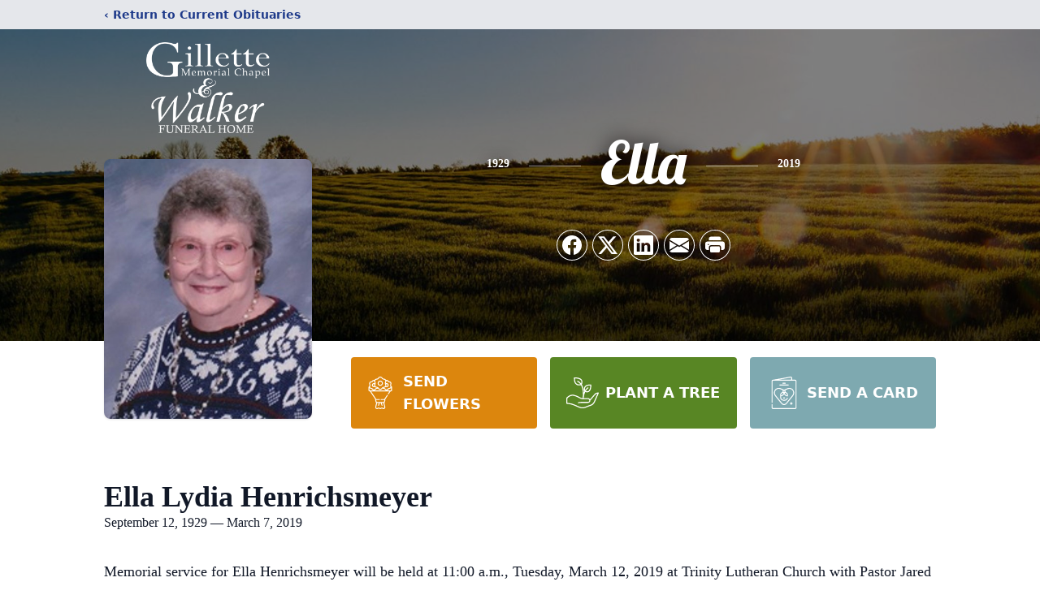

--- FILE ---
content_type: text/html; charset=utf-8
request_url: https://www.google.com/recaptcha/enterprise/anchor?ar=1&k=6LfB6rMiAAAAAAXe5M-w5owzCqnGdfIkXswCtCcs&co=aHR0cHM6Ly93d3cuZ2lsbGV0dGVtZW1vcmlhbGNoYXBlbC5jb206NDQz&hl=en&type=image&v=PoyoqOPhxBO7pBk68S4YbpHZ&theme=light&size=invisible&badge=bottomright&anchor-ms=20000&execute-ms=30000&cb=d4yzwgt4sq4f
body_size: 48753
content:
<!DOCTYPE HTML><html dir="ltr" lang="en"><head><meta http-equiv="Content-Type" content="text/html; charset=UTF-8">
<meta http-equiv="X-UA-Compatible" content="IE=edge">
<title>reCAPTCHA</title>
<style type="text/css">
/* cyrillic-ext */
@font-face {
  font-family: 'Roboto';
  font-style: normal;
  font-weight: 400;
  font-stretch: 100%;
  src: url(//fonts.gstatic.com/s/roboto/v48/KFO7CnqEu92Fr1ME7kSn66aGLdTylUAMa3GUBHMdazTgWw.woff2) format('woff2');
  unicode-range: U+0460-052F, U+1C80-1C8A, U+20B4, U+2DE0-2DFF, U+A640-A69F, U+FE2E-FE2F;
}
/* cyrillic */
@font-face {
  font-family: 'Roboto';
  font-style: normal;
  font-weight: 400;
  font-stretch: 100%;
  src: url(//fonts.gstatic.com/s/roboto/v48/KFO7CnqEu92Fr1ME7kSn66aGLdTylUAMa3iUBHMdazTgWw.woff2) format('woff2');
  unicode-range: U+0301, U+0400-045F, U+0490-0491, U+04B0-04B1, U+2116;
}
/* greek-ext */
@font-face {
  font-family: 'Roboto';
  font-style: normal;
  font-weight: 400;
  font-stretch: 100%;
  src: url(//fonts.gstatic.com/s/roboto/v48/KFO7CnqEu92Fr1ME7kSn66aGLdTylUAMa3CUBHMdazTgWw.woff2) format('woff2');
  unicode-range: U+1F00-1FFF;
}
/* greek */
@font-face {
  font-family: 'Roboto';
  font-style: normal;
  font-weight: 400;
  font-stretch: 100%;
  src: url(//fonts.gstatic.com/s/roboto/v48/KFO7CnqEu92Fr1ME7kSn66aGLdTylUAMa3-UBHMdazTgWw.woff2) format('woff2');
  unicode-range: U+0370-0377, U+037A-037F, U+0384-038A, U+038C, U+038E-03A1, U+03A3-03FF;
}
/* math */
@font-face {
  font-family: 'Roboto';
  font-style: normal;
  font-weight: 400;
  font-stretch: 100%;
  src: url(//fonts.gstatic.com/s/roboto/v48/KFO7CnqEu92Fr1ME7kSn66aGLdTylUAMawCUBHMdazTgWw.woff2) format('woff2');
  unicode-range: U+0302-0303, U+0305, U+0307-0308, U+0310, U+0312, U+0315, U+031A, U+0326-0327, U+032C, U+032F-0330, U+0332-0333, U+0338, U+033A, U+0346, U+034D, U+0391-03A1, U+03A3-03A9, U+03B1-03C9, U+03D1, U+03D5-03D6, U+03F0-03F1, U+03F4-03F5, U+2016-2017, U+2034-2038, U+203C, U+2040, U+2043, U+2047, U+2050, U+2057, U+205F, U+2070-2071, U+2074-208E, U+2090-209C, U+20D0-20DC, U+20E1, U+20E5-20EF, U+2100-2112, U+2114-2115, U+2117-2121, U+2123-214F, U+2190, U+2192, U+2194-21AE, U+21B0-21E5, U+21F1-21F2, U+21F4-2211, U+2213-2214, U+2216-22FF, U+2308-230B, U+2310, U+2319, U+231C-2321, U+2336-237A, U+237C, U+2395, U+239B-23B7, U+23D0, U+23DC-23E1, U+2474-2475, U+25AF, U+25B3, U+25B7, U+25BD, U+25C1, U+25CA, U+25CC, U+25FB, U+266D-266F, U+27C0-27FF, U+2900-2AFF, U+2B0E-2B11, U+2B30-2B4C, U+2BFE, U+3030, U+FF5B, U+FF5D, U+1D400-1D7FF, U+1EE00-1EEFF;
}
/* symbols */
@font-face {
  font-family: 'Roboto';
  font-style: normal;
  font-weight: 400;
  font-stretch: 100%;
  src: url(//fonts.gstatic.com/s/roboto/v48/KFO7CnqEu92Fr1ME7kSn66aGLdTylUAMaxKUBHMdazTgWw.woff2) format('woff2');
  unicode-range: U+0001-000C, U+000E-001F, U+007F-009F, U+20DD-20E0, U+20E2-20E4, U+2150-218F, U+2190, U+2192, U+2194-2199, U+21AF, U+21E6-21F0, U+21F3, U+2218-2219, U+2299, U+22C4-22C6, U+2300-243F, U+2440-244A, U+2460-24FF, U+25A0-27BF, U+2800-28FF, U+2921-2922, U+2981, U+29BF, U+29EB, U+2B00-2BFF, U+4DC0-4DFF, U+FFF9-FFFB, U+10140-1018E, U+10190-1019C, U+101A0, U+101D0-101FD, U+102E0-102FB, U+10E60-10E7E, U+1D2C0-1D2D3, U+1D2E0-1D37F, U+1F000-1F0FF, U+1F100-1F1AD, U+1F1E6-1F1FF, U+1F30D-1F30F, U+1F315, U+1F31C, U+1F31E, U+1F320-1F32C, U+1F336, U+1F378, U+1F37D, U+1F382, U+1F393-1F39F, U+1F3A7-1F3A8, U+1F3AC-1F3AF, U+1F3C2, U+1F3C4-1F3C6, U+1F3CA-1F3CE, U+1F3D4-1F3E0, U+1F3ED, U+1F3F1-1F3F3, U+1F3F5-1F3F7, U+1F408, U+1F415, U+1F41F, U+1F426, U+1F43F, U+1F441-1F442, U+1F444, U+1F446-1F449, U+1F44C-1F44E, U+1F453, U+1F46A, U+1F47D, U+1F4A3, U+1F4B0, U+1F4B3, U+1F4B9, U+1F4BB, U+1F4BF, U+1F4C8-1F4CB, U+1F4D6, U+1F4DA, U+1F4DF, U+1F4E3-1F4E6, U+1F4EA-1F4ED, U+1F4F7, U+1F4F9-1F4FB, U+1F4FD-1F4FE, U+1F503, U+1F507-1F50B, U+1F50D, U+1F512-1F513, U+1F53E-1F54A, U+1F54F-1F5FA, U+1F610, U+1F650-1F67F, U+1F687, U+1F68D, U+1F691, U+1F694, U+1F698, U+1F6AD, U+1F6B2, U+1F6B9-1F6BA, U+1F6BC, U+1F6C6-1F6CF, U+1F6D3-1F6D7, U+1F6E0-1F6EA, U+1F6F0-1F6F3, U+1F6F7-1F6FC, U+1F700-1F7FF, U+1F800-1F80B, U+1F810-1F847, U+1F850-1F859, U+1F860-1F887, U+1F890-1F8AD, U+1F8B0-1F8BB, U+1F8C0-1F8C1, U+1F900-1F90B, U+1F93B, U+1F946, U+1F984, U+1F996, U+1F9E9, U+1FA00-1FA6F, U+1FA70-1FA7C, U+1FA80-1FA89, U+1FA8F-1FAC6, U+1FACE-1FADC, U+1FADF-1FAE9, U+1FAF0-1FAF8, U+1FB00-1FBFF;
}
/* vietnamese */
@font-face {
  font-family: 'Roboto';
  font-style: normal;
  font-weight: 400;
  font-stretch: 100%;
  src: url(//fonts.gstatic.com/s/roboto/v48/KFO7CnqEu92Fr1ME7kSn66aGLdTylUAMa3OUBHMdazTgWw.woff2) format('woff2');
  unicode-range: U+0102-0103, U+0110-0111, U+0128-0129, U+0168-0169, U+01A0-01A1, U+01AF-01B0, U+0300-0301, U+0303-0304, U+0308-0309, U+0323, U+0329, U+1EA0-1EF9, U+20AB;
}
/* latin-ext */
@font-face {
  font-family: 'Roboto';
  font-style: normal;
  font-weight: 400;
  font-stretch: 100%;
  src: url(//fonts.gstatic.com/s/roboto/v48/KFO7CnqEu92Fr1ME7kSn66aGLdTylUAMa3KUBHMdazTgWw.woff2) format('woff2');
  unicode-range: U+0100-02BA, U+02BD-02C5, U+02C7-02CC, U+02CE-02D7, U+02DD-02FF, U+0304, U+0308, U+0329, U+1D00-1DBF, U+1E00-1E9F, U+1EF2-1EFF, U+2020, U+20A0-20AB, U+20AD-20C0, U+2113, U+2C60-2C7F, U+A720-A7FF;
}
/* latin */
@font-face {
  font-family: 'Roboto';
  font-style: normal;
  font-weight: 400;
  font-stretch: 100%;
  src: url(//fonts.gstatic.com/s/roboto/v48/KFO7CnqEu92Fr1ME7kSn66aGLdTylUAMa3yUBHMdazQ.woff2) format('woff2');
  unicode-range: U+0000-00FF, U+0131, U+0152-0153, U+02BB-02BC, U+02C6, U+02DA, U+02DC, U+0304, U+0308, U+0329, U+2000-206F, U+20AC, U+2122, U+2191, U+2193, U+2212, U+2215, U+FEFF, U+FFFD;
}
/* cyrillic-ext */
@font-face {
  font-family: 'Roboto';
  font-style: normal;
  font-weight: 500;
  font-stretch: 100%;
  src: url(//fonts.gstatic.com/s/roboto/v48/KFO7CnqEu92Fr1ME7kSn66aGLdTylUAMa3GUBHMdazTgWw.woff2) format('woff2');
  unicode-range: U+0460-052F, U+1C80-1C8A, U+20B4, U+2DE0-2DFF, U+A640-A69F, U+FE2E-FE2F;
}
/* cyrillic */
@font-face {
  font-family: 'Roboto';
  font-style: normal;
  font-weight: 500;
  font-stretch: 100%;
  src: url(//fonts.gstatic.com/s/roboto/v48/KFO7CnqEu92Fr1ME7kSn66aGLdTylUAMa3iUBHMdazTgWw.woff2) format('woff2');
  unicode-range: U+0301, U+0400-045F, U+0490-0491, U+04B0-04B1, U+2116;
}
/* greek-ext */
@font-face {
  font-family: 'Roboto';
  font-style: normal;
  font-weight: 500;
  font-stretch: 100%;
  src: url(//fonts.gstatic.com/s/roboto/v48/KFO7CnqEu92Fr1ME7kSn66aGLdTylUAMa3CUBHMdazTgWw.woff2) format('woff2');
  unicode-range: U+1F00-1FFF;
}
/* greek */
@font-face {
  font-family: 'Roboto';
  font-style: normal;
  font-weight: 500;
  font-stretch: 100%;
  src: url(//fonts.gstatic.com/s/roboto/v48/KFO7CnqEu92Fr1ME7kSn66aGLdTylUAMa3-UBHMdazTgWw.woff2) format('woff2');
  unicode-range: U+0370-0377, U+037A-037F, U+0384-038A, U+038C, U+038E-03A1, U+03A3-03FF;
}
/* math */
@font-face {
  font-family: 'Roboto';
  font-style: normal;
  font-weight: 500;
  font-stretch: 100%;
  src: url(//fonts.gstatic.com/s/roboto/v48/KFO7CnqEu92Fr1ME7kSn66aGLdTylUAMawCUBHMdazTgWw.woff2) format('woff2');
  unicode-range: U+0302-0303, U+0305, U+0307-0308, U+0310, U+0312, U+0315, U+031A, U+0326-0327, U+032C, U+032F-0330, U+0332-0333, U+0338, U+033A, U+0346, U+034D, U+0391-03A1, U+03A3-03A9, U+03B1-03C9, U+03D1, U+03D5-03D6, U+03F0-03F1, U+03F4-03F5, U+2016-2017, U+2034-2038, U+203C, U+2040, U+2043, U+2047, U+2050, U+2057, U+205F, U+2070-2071, U+2074-208E, U+2090-209C, U+20D0-20DC, U+20E1, U+20E5-20EF, U+2100-2112, U+2114-2115, U+2117-2121, U+2123-214F, U+2190, U+2192, U+2194-21AE, U+21B0-21E5, U+21F1-21F2, U+21F4-2211, U+2213-2214, U+2216-22FF, U+2308-230B, U+2310, U+2319, U+231C-2321, U+2336-237A, U+237C, U+2395, U+239B-23B7, U+23D0, U+23DC-23E1, U+2474-2475, U+25AF, U+25B3, U+25B7, U+25BD, U+25C1, U+25CA, U+25CC, U+25FB, U+266D-266F, U+27C0-27FF, U+2900-2AFF, U+2B0E-2B11, U+2B30-2B4C, U+2BFE, U+3030, U+FF5B, U+FF5D, U+1D400-1D7FF, U+1EE00-1EEFF;
}
/* symbols */
@font-face {
  font-family: 'Roboto';
  font-style: normal;
  font-weight: 500;
  font-stretch: 100%;
  src: url(//fonts.gstatic.com/s/roboto/v48/KFO7CnqEu92Fr1ME7kSn66aGLdTylUAMaxKUBHMdazTgWw.woff2) format('woff2');
  unicode-range: U+0001-000C, U+000E-001F, U+007F-009F, U+20DD-20E0, U+20E2-20E4, U+2150-218F, U+2190, U+2192, U+2194-2199, U+21AF, U+21E6-21F0, U+21F3, U+2218-2219, U+2299, U+22C4-22C6, U+2300-243F, U+2440-244A, U+2460-24FF, U+25A0-27BF, U+2800-28FF, U+2921-2922, U+2981, U+29BF, U+29EB, U+2B00-2BFF, U+4DC0-4DFF, U+FFF9-FFFB, U+10140-1018E, U+10190-1019C, U+101A0, U+101D0-101FD, U+102E0-102FB, U+10E60-10E7E, U+1D2C0-1D2D3, U+1D2E0-1D37F, U+1F000-1F0FF, U+1F100-1F1AD, U+1F1E6-1F1FF, U+1F30D-1F30F, U+1F315, U+1F31C, U+1F31E, U+1F320-1F32C, U+1F336, U+1F378, U+1F37D, U+1F382, U+1F393-1F39F, U+1F3A7-1F3A8, U+1F3AC-1F3AF, U+1F3C2, U+1F3C4-1F3C6, U+1F3CA-1F3CE, U+1F3D4-1F3E0, U+1F3ED, U+1F3F1-1F3F3, U+1F3F5-1F3F7, U+1F408, U+1F415, U+1F41F, U+1F426, U+1F43F, U+1F441-1F442, U+1F444, U+1F446-1F449, U+1F44C-1F44E, U+1F453, U+1F46A, U+1F47D, U+1F4A3, U+1F4B0, U+1F4B3, U+1F4B9, U+1F4BB, U+1F4BF, U+1F4C8-1F4CB, U+1F4D6, U+1F4DA, U+1F4DF, U+1F4E3-1F4E6, U+1F4EA-1F4ED, U+1F4F7, U+1F4F9-1F4FB, U+1F4FD-1F4FE, U+1F503, U+1F507-1F50B, U+1F50D, U+1F512-1F513, U+1F53E-1F54A, U+1F54F-1F5FA, U+1F610, U+1F650-1F67F, U+1F687, U+1F68D, U+1F691, U+1F694, U+1F698, U+1F6AD, U+1F6B2, U+1F6B9-1F6BA, U+1F6BC, U+1F6C6-1F6CF, U+1F6D3-1F6D7, U+1F6E0-1F6EA, U+1F6F0-1F6F3, U+1F6F7-1F6FC, U+1F700-1F7FF, U+1F800-1F80B, U+1F810-1F847, U+1F850-1F859, U+1F860-1F887, U+1F890-1F8AD, U+1F8B0-1F8BB, U+1F8C0-1F8C1, U+1F900-1F90B, U+1F93B, U+1F946, U+1F984, U+1F996, U+1F9E9, U+1FA00-1FA6F, U+1FA70-1FA7C, U+1FA80-1FA89, U+1FA8F-1FAC6, U+1FACE-1FADC, U+1FADF-1FAE9, U+1FAF0-1FAF8, U+1FB00-1FBFF;
}
/* vietnamese */
@font-face {
  font-family: 'Roboto';
  font-style: normal;
  font-weight: 500;
  font-stretch: 100%;
  src: url(//fonts.gstatic.com/s/roboto/v48/KFO7CnqEu92Fr1ME7kSn66aGLdTylUAMa3OUBHMdazTgWw.woff2) format('woff2');
  unicode-range: U+0102-0103, U+0110-0111, U+0128-0129, U+0168-0169, U+01A0-01A1, U+01AF-01B0, U+0300-0301, U+0303-0304, U+0308-0309, U+0323, U+0329, U+1EA0-1EF9, U+20AB;
}
/* latin-ext */
@font-face {
  font-family: 'Roboto';
  font-style: normal;
  font-weight: 500;
  font-stretch: 100%;
  src: url(//fonts.gstatic.com/s/roboto/v48/KFO7CnqEu92Fr1ME7kSn66aGLdTylUAMa3KUBHMdazTgWw.woff2) format('woff2');
  unicode-range: U+0100-02BA, U+02BD-02C5, U+02C7-02CC, U+02CE-02D7, U+02DD-02FF, U+0304, U+0308, U+0329, U+1D00-1DBF, U+1E00-1E9F, U+1EF2-1EFF, U+2020, U+20A0-20AB, U+20AD-20C0, U+2113, U+2C60-2C7F, U+A720-A7FF;
}
/* latin */
@font-face {
  font-family: 'Roboto';
  font-style: normal;
  font-weight: 500;
  font-stretch: 100%;
  src: url(//fonts.gstatic.com/s/roboto/v48/KFO7CnqEu92Fr1ME7kSn66aGLdTylUAMa3yUBHMdazQ.woff2) format('woff2');
  unicode-range: U+0000-00FF, U+0131, U+0152-0153, U+02BB-02BC, U+02C6, U+02DA, U+02DC, U+0304, U+0308, U+0329, U+2000-206F, U+20AC, U+2122, U+2191, U+2193, U+2212, U+2215, U+FEFF, U+FFFD;
}
/* cyrillic-ext */
@font-face {
  font-family: 'Roboto';
  font-style: normal;
  font-weight: 900;
  font-stretch: 100%;
  src: url(//fonts.gstatic.com/s/roboto/v48/KFO7CnqEu92Fr1ME7kSn66aGLdTylUAMa3GUBHMdazTgWw.woff2) format('woff2');
  unicode-range: U+0460-052F, U+1C80-1C8A, U+20B4, U+2DE0-2DFF, U+A640-A69F, U+FE2E-FE2F;
}
/* cyrillic */
@font-face {
  font-family: 'Roboto';
  font-style: normal;
  font-weight: 900;
  font-stretch: 100%;
  src: url(//fonts.gstatic.com/s/roboto/v48/KFO7CnqEu92Fr1ME7kSn66aGLdTylUAMa3iUBHMdazTgWw.woff2) format('woff2');
  unicode-range: U+0301, U+0400-045F, U+0490-0491, U+04B0-04B1, U+2116;
}
/* greek-ext */
@font-face {
  font-family: 'Roboto';
  font-style: normal;
  font-weight: 900;
  font-stretch: 100%;
  src: url(//fonts.gstatic.com/s/roboto/v48/KFO7CnqEu92Fr1ME7kSn66aGLdTylUAMa3CUBHMdazTgWw.woff2) format('woff2');
  unicode-range: U+1F00-1FFF;
}
/* greek */
@font-face {
  font-family: 'Roboto';
  font-style: normal;
  font-weight: 900;
  font-stretch: 100%;
  src: url(//fonts.gstatic.com/s/roboto/v48/KFO7CnqEu92Fr1ME7kSn66aGLdTylUAMa3-UBHMdazTgWw.woff2) format('woff2');
  unicode-range: U+0370-0377, U+037A-037F, U+0384-038A, U+038C, U+038E-03A1, U+03A3-03FF;
}
/* math */
@font-face {
  font-family: 'Roboto';
  font-style: normal;
  font-weight: 900;
  font-stretch: 100%;
  src: url(//fonts.gstatic.com/s/roboto/v48/KFO7CnqEu92Fr1ME7kSn66aGLdTylUAMawCUBHMdazTgWw.woff2) format('woff2');
  unicode-range: U+0302-0303, U+0305, U+0307-0308, U+0310, U+0312, U+0315, U+031A, U+0326-0327, U+032C, U+032F-0330, U+0332-0333, U+0338, U+033A, U+0346, U+034D, U+0391-03A1, U+03A3-03A9, U+03B1-03C9, U+03D1, U+03D5-03D6, U+03F0-03F1, U+03F4-03F5, U+2016-2017, U+2034-2038, U+203C, U+2040, U+2043, U+2047, U+2050, U+2057, U+205F, U+2070-2071, U+2074-208E, U+2090-209C, U+20D0-20DC, U+20E1, U+20E5-20EF, U+2100-2112, U+2114-2115, U+2117-2121, U+2123-214F, U+2190, U+2192, U+2194-21AE, U+21B0-21E5, U+21F1-21F2, U+21F4-2211, U+2213-2214, U+2216-22FF, U+2308-230B, U+2310, U+2319, U+231C-2321, U+2336-237A, U+237C, U+2395, U+239B-23B7, U+23D0, U+23DC-23E1, U+2474-2475, U+25AF, U+25B3, U+25B7, U+25BD, U+25C1, U+25CA, U+25CC, U+25FB, U+266D-266F, U+27C0-27FF, U+2900-2AFF, U+2B0E-2B11, U+2B30-2B4C, U+2BFE, U+3030, U+FF5B, U+FF5D, U+1D400-1D7FF, U+1EE00-1EEFF;
}
/* symbols */
@font-face {
  font-family: 'Roboto';
  font-style: normal;
  font-weight: 900;
  font-stretch: 100%;
  src: url(//fonts.gstatic.com/s/roboto/v48/KFO7CnqEu92Fr1ME7kSn66aGLdTylUAMaxKUBHMdazTgWw.woff2) format('woff2');
  unicode-range: U+0001-000C, U+000E-001F, U+007F-009F, U+20DD-20E0, U+20E2-20E4, U+2150-218F, U+2190, U+2192, U+2194-2199, U+21AF, U+21E6-21F0, U+21F3, U+2218-2219, U+2299, U+22C4-22C6, U+2300-243F, U+2440-244A, U+2460-24FF, U+25A0-27BF, U+2800-28FF, U+2921-2922, U+2981, U+29BF, U+29EB, U+2B00-2BFF, U+4DC0-4DFF, U+FFF9-FFFB, U+10140-1018E, U+10190-1019C, U+101A0, U+101D0-101FD, U+102E0-102FB, U+10E60-10E7E, U+1D2C0-1D2D3, U+1D2E0-1D37F, U+1F000-1F0FF, U+1F100-1F1AD, U+1F1E6-1F1FF, U+1F30D-1F30F, U+1F315, U+1F31C, U+1F31E, U+1F320-1F32C, U+1F336, U+1F378, U+1F37D, U+1F382, U+1F393-1F39F, U+1F3A7-1F3A8, U+1F3AC-1F3AF, U+1F3C2, U+1F3C4-1F3C6, U+1F3CA-1F3CE, U+1F3D4-1F3E0, U+1F3ED, U+1F3F1-1F3F3, U+1F3F5-1F3F7, U+1F408, U+1F415, U+1F41F, U+1F426, U+1F43F, U+1F441-1F442, U+1F444, U+1F446-1F449, U+1F44C-1F44E, U+1F453, U+1F46A, U+1F47D, U+1F4A3, U+1F4B0, U+1F4B3, U+1F4B9, U+1F4BB, U+1F4BF, U+1F4C8-1F4CB, U+1F4D6, U+1F4DA, U+1F4DF, U+1F4E3-1F4E6, U+1F4EA-1F4ED, U+1F4F7, U+1F4F9-1F4FB, U+1F4FD-1F4FE, U+1F503, U+1F507-1F50B, U+1F50D, U+1F512-1F513, U+1F53E-1F54A, U+1F54F-1F5FA, U+1F610, U+1F650-1F67F, U+1F687, U+1F68D, U+1F691, U+1F694, U+1F698, U+1F6AD, U+1F6B2, U+1F6B9-1F6BA, U+1F6BC, U+1F6C6-1F6CF, U+1F6D3-1F6D7, U+1F6E0-1F6EA, U+1F6F0-1F6F3, U+1F6F7-1F6FC, U+1F700-1F7FF, U+1F800-1F80B, U+1F810-1F847, U+1F850-1F859, U+1F860-1F887, U+1F890-1F8AD, U+1F8B0-1F8BB, U+1F8C0-1F8C1, U+1F900-1F90B, U+1F93B, U+1F946, U+1F984, U+1F996, U+1F9E9, U+1FA00-1FA6F, U+1FA70-1FA7C, U+1FA80-1FA89, U+1FA8F-1FAC6, U+1FACE-1FADC, U+1FADF-1FAE9, U+1FAF0-1FAF8, U+1FB00-1FBFF;
}
/* vietnamese */
@font-face {
  font-family: 'Roboto';
  font-style: normal;
  font-weight: 900;
  font-stretch: 100%;
  src: url(//fonts.gstatic.com/s/roboto/v48/KFO7CnqEu92Fr1ME7kSn66aGLdTylUAMa3OUBHMdazTgWw.woff2) format('woff2');
  unicode-range: U+0102-0103, U+0110-0111, U+0128-0129, U+0168-0169, U+01A0-01A1, U+01AF-01B0, U+0300-0301, U+0303-0304, U+0308-0309, U+0323, U+0329, U+1EA0-1EF9, U+20AB;
}
/* latin-ext */
@font-face {
  font-family: 'Roboto';
  font-style: normal;
  font-weight: 900;
  font-stretch: 100%;
  src: url(//fonts.gstatic.com/s/roboto/v48/KFO7CnqEu92Fr1ME7kSn66aGLdTylUAMa3KUBHMdazTgWw.woff2) format('woff2');
  unicode-range: U+0100-02BA, U+02BD-02C5, U+02C7-02CC, U+02CE-02D7, U+02DD-02FF, U+0304, U+0308, U+0329, U+1D00-1DBF, U+1E00-1E9F, U+1EF2-1EFF, U+2020, U+20A0-20AB, U+20AD-20C0, U+2113, U+2C60-2C7F, U+A720-A7FF;
}
/* latin */
@font-face {
  font-family: 'Roboto';
  font-style: normal;
  font-weight: 900;
  font-stretch: 100%;
  src: url(//fonts.gstatic.com/s/roboto/v48/KFO7CnqEu92Fr1ME7kSn66aGLdTylUAMa3yUBHMdazQ.woff2) format('woff2');
  unicode-range: U+0000-00FF, U+0131, U+0152-0153, U+02BB-02BC, U+02C6, U+02DA, U+02DC, U+0304, U+0308, U+0329, U+2000-206F, U+20AC, U+2122, U+2191, U+2193, U+2212, U+2215, U+FEFF, U+FFFD;
}

</style>
<link rel="stylesheet" type="text/css" href="https://www.gstatic.com/recaptcha/releases/PoyoqOPhxBO7pBk68S4YbpHZ/styles__ltr.css">
<script nonce="FDygl0NQuHM7VptmMUKxEg" type="text/javascript">window['__recaptcha_api'] = 'https://www.google.com/recaptcha/enterprise/';</script>
<script type="text/javascript" src="https://www.gstatic.com/recaptcha/releases/PoyoqOPhxBO7pBk68S4YbpHZ/recaptcha__en.js" nonce="FDygl0NQuHM7VptmMUKxEg">
      
    </script></head>
<body><div id="rc-anchor-alert" class="rc-anchor-alert"></div>
<input type="hidden" id="recaptcha-token" value="[base64]">
<script type="text/javascript" nonce="FDygl0NQuHM7VptmMUKxEg">
      recaptcha.anchor.Main.init("[\x22ainput\x22,[\x22bgdata\x22,\x22\x22,\[base64]/[base64]/[base64]/bmV3IHJbeF0oY1swXSk6RT09Mj9uZXcgclt4XShjWzBdLGNbMV0pOkU9PTM/bmV3IHJbeF0oY1swXSxjWzFdLGNbMl0pOkU9PTQ/[base64]/[base64]/[base64]/[base64]/[base64]/[base64]/[base64]/[base64]\x22,\[base64]\\u003d\x22,\x22G8KUw5twCcKBEcOdYxorw7DCqMKtw6LDhUXDog/[base64]/DgxPCmcOgwrbCvD1/PcKND8OcwpjDg0vCjkLCqcKPGkgLw75iC2PDicO1SsOtw7zDl1LCtsKsw6w8T1dkw5zCjcOBwo0jw5XDjE/DmCfDoEMpw6bDi8Kqw4/[base64]/[base64]/w5Rbw6M7QsKpw5rCgWohw4YGPgfDpMK+w7x3w43DgsKXcMKhWyZLFDtwWMOuwp/Ch8KUawBsw4Q1w47DoMOPw6szw7jDvgk+w4HCiyvCnUXCjcKywrkEwoXCrcOfwr8Ow7/Dj8OJw7vDo8OqQ8OFKXrDvXsBwp/ClcKjwo98wrDDoMOfw6IpExTDv8O8w5kjwrdwwobCmBNHw50gwo7DmUxjwoZUDU/[base64]/[base64]/HQc8w43CqsKxw5zCrsKbCzwHw4Epwq10KQR8QsKtfR7DnMOLw7/CgMKMwoXDisKKwp/[base64]/I8OMVjbCkMKHNsKzVQ7DvcOYwrpPIsODEcOzw4wsfMKNecKRw4Mhw7FawrHDkcK7wpjCvh/DjMKBw5lcJcKfPsKue8K9S33DlsOgYlZFYg1aw4RBwqbChsOewr4kw6jCqTQSw7PCh8OmwoDDr8Omwp7Dg8O0HcKJGsKqQkw/VMKDCMK0DsK+w5U3wrVbbhAwfcK0w70vf8OCw5bDo8KWw5kMMhPCl8O3CMOhwoDDi2DDvBZSwo42wph/wq0jB8OSRMKww5o9QEfDiyzColLCucOHVTVOVDURw5/Cv1x6A8KowrJxw6ERwrHDumHDocKvCMKURsKVPsO7wos/wrY2dGQrA0Vkwq8nw74Yw40EaxzDl8KVccOgw7VxwobCiMKdw4fDpGdAw6bCm8KVHsKGwrfCpMK/BX3CrmTDlcKNw6LDuMOLf8KIPQDCmsO+w53Cg1/DhsOqHTHDo8KlUB9lw58Mw7DCkzHCrWbDj8Otw4cdB0TDtVDDqMO8c8OdVMOwfsO+eiLDqWZ3w5h9WcOFByJLIQFDwqDDgcKrOnrCnMOmw4vDrsKXflkqBhHDgMO9VcO6ai0ECGNjwpnCijh3w6/DqsO2LiQVwp/CmcKDwqEww5E+w63ChlU0w7QPFGl4w4bDgcOawpDCq0fChgpFfMOmP8OLwqzCtcO1w5UoQmNZWlwjV8KHFMK/C8OTV0PCpMK3P8KLFcKfwpbCgCHCmRkBekImw5vDnsOJFwbDl8KTLkzCmsKbVkPDsVLDn1fDmTjCssKow6sww6LCu3ZMXEPDrcOuUsKgwrdOWmfCqcK/CzQRwq4AYxA9FEsaw5XCo8OEwqIgwoDCvcOlJ8OdDsKOJyzDncKTfcOFF8OLw7tSeh3Ch8OLGsO/IsKXwrFhM2olw7HDqAo2FcORw7PDncKdwqssw63CpGw9IRhGdcKGeMKcw78awoJxYMKRMld1woHCs1TDsGPCiMKVw4XCvcK8wpQmw5pADcKkw4/DiMKoBELCsSgVwpnDkmsDw6A5e8KvC8KNKB4vw6F9ZcO4wpLCrcKvKcOVeMK/[base64]/[base64]/DhX7CmRrCrsKCGAzClsO9OcOxTMO4THxDw6fCuRnDtSYJw7zCrMO5wqZRKMKBAC5oIMOow5otw6XDgsOZBcKSWi5iwofDm3/[base64]/CncOTFEMQRgjChy/Ct8O1w6XDr3bDnkJjw7EpVDAYIX9DXMKzwo3Dmh/CjzXDqMO6w4Q2woRBw4ogf8KdQ8ODw4lNATczcnDDuwkQfMONw5FWw6rCnMK6ZMKLwrvDhMKSwp3CscKofMKhwqR2SMKYwp7DucKywpTDhMK6w6xnFcOdacOgw67ClsKawox5w4/[base64]/DsQE0LnByY8OxDgxXw6Z4I8Kdw4BDbVg4w43CvzhSFD5Lwq/DmMOPPsKhw7NQw5Mrw4cBwp3CgVVjIm1TLzVpIFTCp8OjTgAMIEvDg2/DjhDDn8OVJFsUO1J0fsKawoDDskNSJDxsw4zCusK/P8O5w6UvWsOmP2tJOE3CkcKrBCnCkCZpT8K9wqfCnMKtT8KhCcOUJDXDrcODwrrDhT7Dt2xkSsKgw7nDisORw6NPwpwOw4fDnnbDlyx4PcOMwprClcKpLwkiR8Kxw6VVwpfDu07CgcKWT0JNw4cywqg8QsKBVxk3YsOkWMK7w77CmS4wwrBUw7/DnmUFwqEuw6LDvMKQfsKOw6nDinFjw7dTMD4+w47DnsK3w77DscKGXlXDh0jCncKHOg83LmbDisKdLMOTYBJtZB81GSDDncOdAk0uDFNUworDjQrDmcKgw6xtw6DCvUYZw6kxwo5vQGPDrsOiBsOnwq/Ch8OdRsOgVMK0FRRhYSZlC20NwrHCtnPCoFkxHRTDusKiNx/Ds8KEe1/CjwEqEsKFVw3DosKDwrvDiW46VcKzVcONwq0bwq/CrsOoR3tnw6XCtsO8wq9wNz3CisKGw6hhw7PDmMOJKsOGfCp2wpnDpsOLwrRNw4XCmQ7DvE8PbcKKw7cnFGZ5FsKjB8KNwpLDhMOewr7DvcK/w5NCwqPCh8OAJMOCFcKcRCbCj8O+wotPw78lw40EQzrDoDzCiH8rNMO8RyvDjsKWL8OEHWrDgMKeQcK8eALDk8Ohew7DqzTDsMO4TMKtOTDDgsK9Z29Md3NlVMObPCUnw5lTQMK/wr5Fw47ClFsSwrPCr8KFw5/DscKcLcKxKyIwJkl2bz/Cu8ODGWQLB8KdZwfCqMOWw57CtVobw7vDisOyfHRdwrkObcOPJsKlTG7CqsK8wo5uHFfDpMKUO8Kyw5Rlw43ChBfCuEPDkQBSw5wSwqPDiMKtwpUVMVLCiMOOwofCvDBZw7nDqcK7XcKAw5TDhivDk8OAwr7ChsK9wr7Dq8O/wq/[base64]/[base64]/[base64]/DtcOzwqNHwpYPwoxFwrppYSTCsMKww58oBcKnZMOlwoZBRgh2NxIEAsKMw50zw4TDnV8XwrfDn3YkW8K9BMKxdcOcZsOswrAPJMK4w5s3wrnDjRwawrAuG8KbwooWBWR/wq5iczLDoHEFwrxjNsKJw6/CjMK8NVN0wqlXPjvCqjXDsMKRw5YSwoYAw7XDvVbCsMOAwoLDqcOVYR4nw5TDoFzCo8OIVzLDn8O/YMKuwqPCohvCicOHI8OyI0nDtF9iwozDgMKHa8OSwoTDqcKqw7zDnwAbw7DDkzwXwplXwqdSwrnCsMOZL2jDgU5hBQESYR9ld8OCw7sBQsOxw7hGwq3Do8KdPsKQwqg0P3cFw4BvGBlBw6g/[base64]/DhsOPw6zDhg/ChiHDn2/CvMOVNwptXMKuYzpzwrEXwqTCs8OCPcKdKMKLODgUwobCnGwEF8OFw4fCkMKtHsKMw7bDq8OnXzcuPcOeEcOMw7fDoG3CkMK/LFzDqcK+FnrDjsOHEDsgwppCwpYiwrPCum7DnMKhw78zZsOJOcOPEsKXXsO/bMO4ecO/[base64]/Dm8OlwqMDdsKNwpZEw6tjwpdSw7dNw6IHw4HCiMKMEFjCiWVIw7w0wrHDjXTDv3JQw5Zqwq4mw7EDwqbDhwMtL8KUVMO/w4XCicOkw7AnwoXDocOpwrXDklIFwpsMw4rDgyDCsHHDr1TChiTCjcOgw5XCjsOTY15KwqlhwoPCk0vDnMKmwr/Cjz5KJQLDksOceypdIcKDaw8XwobDuB/CqMKHDyvCosOiMcKLwojClMOkw4LDr8KVwp3CsWBswo0aJ8Kmw6waw6l7woLCpCbDj8OFQyfCqcOJKCrDj8ORLnd/EcOzF8KtworCqcO4w7XDnEYzL1PDt8Klwrx5wrfDl0XCvcKSw6/DksObwpYcw5/DiMKvQSfDtwZjDjHDgR1aw5UCK1DDvmrCuMK8fBjDnMKsw5cqBR9KWcO3K8KUw7bDlMKQwqzCvmYDV0rCo8O/[base64]/[base64]/byN3IG52CMKcMsKlwphPdjHCksO6e3PCvMOAw5jDk8Kqwq4aFcKed8OeEsKoMUEqwp12C2XDtMOPwpsJw6dGUA5Gw77DoBTDkMOtw7tawpZudMKbG8KOwpQXw4pewr/DlCvCo8KxO3gZwojDvAfDmnfCtgbCgVrDij7DpsK8wppYdsO+TVVjHsKkV8KxJy95DATCqAzDgMOIw57CkHFNw7YQFHUuw7NLwrtMwp3DmT/CtXsaw65ETTLCqMOTw6rCuMOgGF9Af8K3A3cowqFQccKNd8OcZsKqwpxDw5nDjcKtw6ZBw6x5ScOVw5PDoXTCsx1Ew5/DmMOEFcKvw7poH23DkzrDrMKUQcKtecKkbAnCmxRiIcKCw6PCo8OJwpdtw7PDvMKeGcORGl05A8KqEQw2YVzDgcOCw6o2wqPCqwTCrMKyJMO2w7kqGcKXw4jCqMOBZBPChx7CtMKwPcKTw4TDqDjDvwkuA8KTIsKzwqbCsx3DncKZwp/Cu8KuwoQMHh3ClMOBAE0nbMK9wpERw70awo3CtFJLwr4Pw4nCggk3TWYNAH7CiMK2f8K9WT8Dw6VgNcOIwogHRcKvwqNpwrTDs3cmQcK4SVB6A8ORdjDCinTCgMOMZgrDgiskwqhzVzERw4/DtwHCqmJTEUsNw6LDnykawqx9wotzw4toPsKjw6TDrmHDksObw6XDqcOlw7RUI8O/wpkpw7kKw5oHbsOSfcO8w6TDv8Ksw7vDg3rCu8O6w5rDvsK3w6BcJ3MXwrfDn0HDisKBWXF4esOqXghOw4XDicO2w4fCjDBbwoFnw5NvwoTCusKFBkg0w4/[base64]/DmsSH2AEY8OnfmDCtMOEw4EAwodfw74RezfDmRXDksO/w5bCrAU1wpDCtAFLw6XDmUfDqyw4GQHDvMK2w7bCvcKGwqhSw4vDtyrDlMOsw4rCrjzCiSXCssK2DTVWRcOrwppPw7jDp0tYw7tswplYLsO8w4Y7ZTDCpcKxw7Zswp4QZMOYIMKtwpEUwr9Ew6Ngw4DCqBXDrcKWR1/DvhlqwqfDhcOvw74rVBbCisOZw5Z2w4xtHz7Cl3Eqw73Cl3EZwpszw4TCtjXDj8KCRDV+wp4BwqIxZcOKw6taw47CvMO2DREQTEQZXS8AD2/DicOUP2ZNw4rDiMKJw63DjMOuw45+w6LCgsOcw6/Dn8O9L112w7k2HcOLw5bDtVTDk8O6w5QSwq1LPsOfIMK2a1XDo8KlwoHDnBYzKwIcw4IQfMKsw7rCqsOaW2xfw6YWPcOQXUHDoMKiwrZEMsOAKXzDosKTWMKaC3MjUsOVI2kXXFAdwqbCtsO7K8O7w41SaBvDuW/CksOoEiUzwoM5J8OhKBvCt8KBVxhJwpHDtMK3G2dGHcKOwppwFwdvBsKlVHHCplDDoQ19XxnCvicgw7IiwooRETEmcW7DisOPwotIZ8OmIxxoJMK+Sn1CwqwAwrjDj25UXWbDlV3DsMKAPMKNwo/[base64]/CtlZcwqlRFXHDliXDiiHCtMOpbMKdMW3Cu8OEwp/DnlF7w6vCk8Oew4XCjsO4V8K0OFdXNcKEw5dnCxTClEbCuXDDmMOLLQATwrlJcB9IUcKMwpfCssO+RRTCliAHSCFEFEXDmF4uFCLDunTDqQ5lPlvCssOCwo7Dn8Kqwr3Dmkg4w67Cq8KawrosM8OEQMKKw6Qaw5Zcw6nCtMOMwqp+LFwod8K/S2Q8w65tw5hHOyVeSQPCt1bDvsKlw6FrMBxMwoDCkMOrwpl1w6bCksKfw5BeXsOgf1bDsFIPfGTDqVrDnMObw74/wqgWenRvwqXDjRJDfgpTcsOQwpvDvEvDqMKTNsOJETBLVUbDnljCgsOkw57ChxPChcOsDcO1w4p1w73DvMOTwq8DN8OVRsO6w7rDqHZnUkHCnwLCuFXCgsKXRsKoci8/w7wqOA/Cj8OcbMK4w4hxwoQCw5wywofDuMKBwrjDhWE2F3/DksOTw6DDpcO3woDDrmpAwq9Iw7nDl1jChsOnU8KUwrHDpsOZccOAU3szKsKzwrDCiBLCjMOtFsKOw7Fbwq4Rwp7DiMK3w7zDglXCt8K7OMKUw6nDucKCTMK/w7kkw4Q2w61LDsO3w51swqonNQvCm2PDvMKafcOrw5bDomDCvRJRX1/DjcODwqvDisO+w7TCt8OQwqDDsBXDllIZwqBTw5DDr8KQwrzDpMOYwqTCgRDDosOhOlQjQXpHw7TDlz/[base64]/[base64]/HcKvw5BQNsKRBcKewr3Dg2ViwrREwr91w7dZGsO/w41/w64cwrdqwrnCqMOQwqRYDlLClMK6w6wyZcO2w6sgwqIbw5XCuDrChG93wovDg8O0w4xjw7UfHsKvRsK2wrHChAfCgXTDu17DrcKPQMOWRcKNYMKoGsKGw71pw5HCrcOxw4TDvsOCw4/CrsKOfyQyw45BXcOINg/CgcK6WEfDmE03WsKbTsKbUsKFw6d+w54lw6ZEw7ZJAkccUQXCunEyw4XDq8K4UirDm0bDqsO/wo9owrXDnEvDvcOzPsKdMDMtHcKLYcK7NRnDnWPDrhJkOMKFwrjDtMKiwonDhB/CpsKmw5bCv2HDqiAWw590w545wrs3w4DDr8KFwpXDt8ORwrd/WD0BdmXCnsONwoIzeMKzeGs1w7IVw6nDnMKew5UUwotbwrfCuMOew5LCnsKPwpUAIRXDgHXCtFkUw5sBw65AwpLDn0oWwrsFb8KAUMObwqzCnSF/Z8O5GcOFwplMw4R4wr4+w6TDvVEqwrNzLSp1dMOPRsOSw57DsHINfMOeFEJ6HTV4Px8bw6DChMKXw5F/w7FtZCkWS8KJw61qw70owpvCpQtzwqLCrG8xwr3CmSoRWQtyVD1yeDJEwqJuE8KrHMOyNT7DimfCs8Kyw4cIcDvDo25Fw67DvcKvwp/Dn8KKw7nDmcKDw7Icw5XCjzPDmcKGScOHwoxDw5cCw71+L8OKUxHDuhcpw5/DssK7QH/DtEVKw6ETRcOKw7fDvxDCtsKKblnCucKYcSTDi8O8MhPCnmfDg2EqQ8Odw7s8w4HDhijCscKbwr3DpcKKRcKdwq1Qwq3DhcOmwrhgw5rChsKjNMOGw6U2d8K8eURQw6PChMK/wocMEl3Dhm3CsQQ0UQ1iw7/CtcOMwoDCuMKyesKDw7XDrEA0FMO+wrRCwqzCrcKxOjvDu8KJw7zCoxIKw4/CqnBrwo0RNsKjw6gPL8OtbsKkDsO8I8Kbw4HDqhXCmcKxT3IyIULDrcOkV8OSGEE+HgYuw4APwrF3d8KewpwWZUhNAcOpHMOdw6PDvHbCo8OpwoPCnT3Dlw/DpMK5IsO4wqxdesKzAsKvbTLClsO+wobDkz5dw7jDqcOabyzDvMKpwoDCvgnDm8KaVEYpw6tlEMOKwoMcw6zDshDDqBgyWcOjwq4NPMKvYWfDqhZiw67Cq8OfecKVwqHCuG/DpsO8FhvDgjzDvcO8TMObWMOnw7LCvcKNOcK3wqHDg8O/w6vCuDfDl8OqNX9ZbFjCh0lfwrxAwr4rw6/CnHNNa8KLR8O3EcORwqwpTcOFwp/CvsKkKwHCvsOtw4QedsK/fGAewoZYL8KBURYGCXsnw6IJfRV8SMOhacOjaMO/[base64]/CkwdVw6gYPcKtwqBMw5hfccKjW3ZSZHcwDcOQSGpCb8OQw6dQcD/DnBzDpCk+QQJGw4/CqMKqY8Kiw798PMK4wrUkXwvCllTCkGhQw7JPwrvCqAPCp8KXw7jDvi/Ct1bCvRs4OcOhXMKHwpIoYWzDpsKIEMOZwobCnj8zw4vDlsKZUDN2wrQqUcKOw71Lw5TDtgrDhnXChVzDsBgzw71bIxvCj0bDgMKuw4dTKjrDm8KENQMawr/ChsOVw5nDtUtqdcKBw7dhw54NYMO7LsOXGsKSw4MzacOIGMKcEMOJw4TDkcOMZlEIKTZZLlhywodmw63DgsKEYMKHQDHDl8OMaVk9WMOsIcOSw4TCs8KrTRlgw4/CiQnDoX3DusK9wo3CsxwYwrYNAGfCuTvDocKcwpdPLzB5IxbDhB3CgT/CgMKhbMKiwoDCrXUjwp/[base64]/CqzFxIFMJw4DCoMKDLsKWGzUVw67Dpl3DgAbChcOhw7TCnTBydcOMwpMjScOXbyHCglzCgMKfwqRhwp/DqHnCuMKNZ1dFw5/DhMO8bcOhSsOiwrjDlW3DqjMRVWrCm8OFwoLDucKQLHzDuMOPwrXCkxltA2bDrcO6E8K0MEnDnMOUHsOXEV/DksOjMsKAZhfDhcK8GcOlw54Ww7Rwwr7CocOBGcKaw7V7w59IfxLCrMOtbcOewrfCuMOEw55lw7PCo8OJQ2gvwprDr8Oawol8w5fDmsKRwpgZwp7CvSfDjyJKawAGw6JFwrnCi1vDnArChmoSc0caOsO3EMOQwoPCsRvDpCXCgcO/[base64]/Do8OAGj3Dr8O0ZhMyRQ0Kw7VVMX/DlcKPPMKpwqF3wo7DpcKzX1TCqEFwWz1wGcO4wr/DmXvDrcOWw44lCGl2wow0C8K3f8KswpJpU0E1QcKqwoIeNm9WOgnDuD3DucOuMMOWw5Qkw7l/bcOTw7QvD8OpwoYCPBHDpMKlesOgw4jDlcOewo7Cry/CsMOrw4h3HcO9TsOJJi7CnTDCgsK0a1HDkcKmYcKJN2rDp8O6AzETw73DkcK5JMOxIGDCoj7DmsKawrnDmWE9LGs9wpk6wqklw6zDuXDDm8K8wonDhRQsCTARwrEgVSweRW/CrsOVGcOpCU9GQ2XDqsObEGHDkcKpbV7DhMOWC8Onwq0awq8nUy/Cu8KrwrHCncKTw5fDpsO9wrHCqsO4wp3CicO4dcOJbT7DokfCvMO1bcK7wpgCUXRvFCDDuwgMKGLCkigRw6o9ZXdVM8KFw4XDocO4w63Dv2nDrU/DmHp6HcKVdsKvwpxkMmfCp1RRw5p/wq/Cgzlkwp/CrT/[base64]/[base64]/DgMKiw6QPw4nCicKSUzfCgMKEw4XDj2YgMUvChMOuwrx3H0MdN8KPw4TCvsOlLlMLwq/[base64]/DhkB6EX5Uw7ZzcMKzwqMTwrHDrBcEY8OxODxpcsO0wqDDjCpowr1FKVfDhQzCu13CtXLCuMKLK8Kiw7UgOwZFw6Zqw55/wpJKWHfCncKCWTHDkGMbLMKqwrrDphtkFkHDtyvDnsKVwqg6w5cKFTEgWMK3wr9jw4NAw7tgXyUTY8OBwpttwrLDgcKUd8OHZQF3acO4GSxnWhzDpMO/HcONMcODXsKOw6LCqsOaw4hDw74Fw5LCqmkQdQRswqjDjcKhwq1FwqctUSczw5/[base64]/[base64]/CkcOVMlvClMOqH8Kgwp0cwonCr3pjwpwUwqtWw6PCo8O0dGPDlMK6w7/Dh2nDmcOXw43DvcKaX8KMw7HDjzouaMKUw5h7EFcjwofDiCPCpHAPK07CkQ/[base64]/DuRDCusKCw7Yew6bCpkrCsi5JfUAvFy7Cp8KJwppTwoPDmCzDssOswqoaw4HDusKRIsKVC8OACibCpTAlw6XCj8OGwojDo8OYOsOuAAtFwq05NRnDlcOxwpdIw5jDilnDpm7Cg8O5UMOmw7ctw7l6f3bCjm/DhCVJXFjCkEHDvsKQOyzDlH5aw6HCgsOBw5jCoXBrw45yFFHCrQB1w7fDvcOjLMO2WyMTGmHCqnjCl8Odwp3CksOhwp/Cp8OAwpQkw6vCo8KgbRAgwrduwr/CoFfDtcOjw4xkY8Orw6gWDMK1w6VPw6ULIUbDksKPDsOza8O2wpHDjsO5wopbfXktw4zDoXtGSWPCnsOpJyI1wpXDmcKOwqMbScOIbGNFBcOCDsOkwoXChcK/BsKTwoLDqMK0acKzMsO1ZCtqw4IvTg03QsOKO3pxawHCtsKiw7kPbEhDOsKtw5/CnioACUBZGMKXw7rCgMOmworDhcKtCcO6w4jDhsKRCXfCh8OcwrrCusKowosPI8OGwoDCiGTDoD7CusKAw7XDhG3DmHwtHx8/w4chAsOkDMKHw4V2w4Y7wrDDlcOBw5IMw6zDkBwzw7QPScO3Ch3DtwlRw45dwrNVaRvDrQo9wqY0YMOSw5U2GcOAwoctwq5VSsKgYHYkOMKfHMKuR0Y3w45JZmTDhsOgM8Krw4PCjBPDvn/CrcOAw43Din50asOrw6PCiMKQSMKVwrAgwpjDjMOsGcK3eMOawrHDpsOVFhEswr4meMK7JcO0wqrDksKbDWVSdMKyMsKvw50Sw6nDkcOGJcO/[base64]/w5/Dh03DiXXDr0YPwqTClGXDmcOJfsOOTThgQ1rCi8KOwqhIw7R+w7ZYw6nCpcKwSMO8LcKZwo8iKAZOScOQd14Ow7cbQ0Yqwr03wok3UgcFUCZwwrvDuwPDgnbDoMOhwqwVw6/CojPDhsOLSn3DimBQwo3Cozh9OzLDh1FSw6fDvFUZwofCpMO3w4jDvBzDvDXChGNvVxsrw4zDshM1wrvCssOmwq/[base64]/f8KJM8OtO8OId2jCpxbDqQvDmSwOKEonZGQCw60Gw7vCqRfDmsKhfHM3JwPDtcKow6IWw7NHQyrCosOywpDDo8OAwq7CgyLDncKOw6YjwqHCu8Kgw6R2UiLDgMKpfMKBHcKwEsKIA8KfKMOedjUCPzzCsBrDgcK0RDnDu8KJw7DCicK0w4rCkjXCiwkCw4/[base64]/[base64]/[base64]/[base64]/Cv8O9H8KrTgVIUSoXw4jDhgp1w63Dj8KJwqLDg2BWAWXClsOVPMKGwppuW24HbsK2HsKRGDtLS2rDscObZERYwq5uwrEAG8KHwo/[base64]/DklvCnMOxYCrCiMKXU2nDmcODGsK1U8KSNcOQwrzDuGjDhMOGwpRJFMOkJcKCERsCJcOWw5/CsMOjw6cnwoLCqhvCkMOsFhHDs8KCd2UzwoDDqMKWwoQlw4fChCDDksKNw6p8wqXDrsKqH8KTwownaBBWVmPDrcO2PsKMwqHDo0XCh8ORwonChcKVwo7DhTUAKBPCqCjCmStbNQpEw7NzVcKeN1BXw57ClSvDgX3CvsKTJ8KYwq04YMO/wozCh2bDogoHw7bCpMKnf3ISworCkWtxZcKEOGvChcOTJMOSwogfwrciwrw1w7jDqzLCp8Kzw4Icw7DCtsOvw4JMdWrCni7CnMKaw6xHw5HDuG/CscOWw5PCi31Zd8KqwqZBw7EKw5RiRk3Dm2goeGTCucOIw7jCpWlewqARw5Ukw7fCh8O4b8KyO3zDhMKrw7HDvMOpKcKiVwbCjwZdYMKlA3xAw4/DtHnDvMOFwrpuFDssw5RWw6fCssOZw6PDusK3w450AsOawpNswrHDhsOIEMKOwosJam7CoR3Dr8O/[base64]/CjMK+K8O1wrUKwo3DrD5oFDwFw45twqsNdsKETVXDoDhjJnTDvsK9w5lTfMK4NcOkwpYMZsOCw59QE3JMwpTDt8KSGlzChcOIwoHDp8OrWidYwrU9OVkrXibDvSxmS1NDwrfDgkk7KD5TTcKHwpLDlMKEwoDDiyp/[base64]/DisKuFMOXw4DClyAZwpECAxFEw6jDicK+w5Vmw7/[base64]/CgsOjBGLCosOlQsKYf3XCs8KfLBUkIcO7YjfCmsOLfsKXwr3CiD9Jw4rCjkQWOsOmP8O4cFktwqnDnj5Aw7EBFxJsM1YNGsKqSUUHw60Qw7fDsjwpby/CoD3CkcK9QFcVw5RPw7UhOcOpE2ZEw7PDrcKCw4hjw53Dt1XDgMOtfjYnbGkgw5Q4AcKiw6zDnFgcw5TCpW86cDLCg8Okw5TDu8OgwqNKwq/[base64]/Dv8KBw5Rowp4yAMOQw7ZhXsOtQix/ZMOuwqbDqWtlw7XCgB/[base64]/CqjzCvgzCvMOhP8OvN8KowqIcwr8MHMOMwo9UdsKcwqB1w6HDsDLCoFRNZjPDnA4BHcKPwrbDnMO/ZWvCrEViwrMzw5YUwq/CkQ8TTXPDvcOowoMDwrrDncOxw5l6b2lgwonCpMO+wpXDssOEwrUfWsK5wonDsMKsRsOWJ8OdKC1ROcOPwpTCjgUYwpbDvFYTw45Kw5fDtBhObMKMOcKVQcOQY8OUw5glFsO4GDPDl8OPLsKhw7kCaGXDvMK6w7rDryPDtCsBL1cvHyoJw4zDuB/Dv0vDrMObcjfDpRvDrDrCoz3Ch8OXwqRJw41GUEYcw7LCk1I+w5jCtMO4woLDnkUHw4PDtnQpXUN0w6dkXcKzwpLCoHPDunfDksO/wrQLwoF1Q8Oow6LCuCoJw6NeeUgYwpN3Ag8+alp2wp5zc8KeF8KcOnsWWMKqRirDtlfCrCrDssKbw7fCocKHwoJAwp4sRcO2ScOUPws+wpBaw7QQHwjDosK4cQdDw4/Dim/CinPCrWLCsA3DssOcw4FuwqRIw713ZzTCpH3DtzjDlcOWaAcJacOqc0wQaWXDnkoxQi7CqXJvX8OtwqU9WjgLYgrDpMKHMnF6wobDjSzDh8K6w5AxC0/DrcOwPjfDlScEEMK8d3QTw7vDukHDnMKew7RJw4g3K8K4bVLCt8Otwq1MXF3DpsKtSBLDh8OJd8K0wqPDmzJ6wqrCjk4cw4loGMKwK07DhxPDnj/Co8ORBMOWwqJ7TMO/EsKaGcOUGsOfW1LCtGZHaMO/O8KudQ4ow5PDrsO2woY9IsOlViLDn8OXw73CtnEOaMOqwoRJwo0+w4LCpWMCPsKuwrVyMMOXwqsJd0FXwrfDtcK4E8KZwqfDgMKFK8KsBgHDjcKcwrIUwoHCpsKvwqXDkcKZdcOWACMQw4EbRcK/e8ObSyYDwpUMMQ3CsWgPLEkHw6fCk8KnwpRUwrPDqsOMWx3DtxPCosKTJ8Oow4XCnF/CtMOlEsKRIcOXRnp9w6EidMKVU8KMAcKfwq/Cu3LDjMKCwpU/eMOiZmDDsE0IwpAXWcK9NQtEcsO2wq1cTkfClmjDkXXCkA7Ci0hDwqkSwp7Cmh3Ckxcuwq9yw6jCuCXDucO1dnXCnxfCucOXwqLDosKyNH/DgsKFwrs6w5jDh8Kpw47DpBhzNy8ow4lVw60GBgPCljYXw7LCo8OfMi4LIcKzwqbDqlUxwqZwc8OqwpM0aEXCsHjDmsOvF8K4T3BVJMKzwqh2woLCtQI3AnoFXSglw7rCuk08w4NuwrR/[base64]/[base64]/Co8K9FsO3BFPDmcKxFsKUThnDl8OPwp1xw4vCgcOnw6jDjE3CqUzDp8KGZyfDiUDClk57wpLCusOKw6MxwpPCqcKNE8K5wqzClMKdwpNVesKywp3DiBvDnBrDuinDgBvDh8OvTsOEwoPDg8OdwrrDk8Oew4fDo2rCp8OXfcKPWzDCqMOGC8Kpw5kCIWFaAsO+WMK/Sw8EbG/DqcKwwrbCjsOPwq0/[base64]/CvWfDr8Kub8Ohe0XDrMOhBBQuQWsPXG5RwpHChA7CgBdzw5zCrzDCqxx6H8K6wojDmWHDviEQw5PDocOxJ1/DvcOLIMKdBWoccRvDnhJgwo1dwqPDhyHDrSsPwpXDsMKuRcKmEsKsw63DiMOmwrp7W8OiccKZBGLDsADDpFppEgvCn8K4woh5cyt6wqPCsSwUWwnDh15Ab8OoBUt+wofCqTDCu0AUw492wqlWEj3DjsK/DVcKLChgw6TDuTFawr3DscKifgnCoMKCw7HDvFHDoDrCkcKGwpjDhcKSwoMwUcO+wojCpX/CvR3CgnvCoS9Lwqczw5/DjxbDlzlpKMKoWsKfwqxiw69rGSbCtxVgwphZW8KIMAFkw4wgw69/woliw6vDpMOfwpjDocKCwo9/w4h3wpXDnsKhRT/[base64]/DkVDDkVNpaGHDt8KRw4TDo8KVw4LCqmNtFXTCklNVacKSw4DDtcKjwpjCqirDuzYjC1EUOC58WHDDqkLCtcK9wp3CoMKKI8O4wpHCssOiVWLDkmzDpjTDucOSPsOdwqjDncK8w6LDiMK4ATZJwo4LwpPDgw8kwqLCgcOZwpBlw6lpw4DCr8OYQQ/DiX7Dh8KEwqkMw6c2XcKhw5TDjHzCt8O5w63CgMOpeRTDkMOxw7/[base64]/wpjCqCHCoDXDlAtqacOJMsKLw78aXcO5w6dCSlPDiH5owrTDt3fDnnpZRS7DnsOFPsOQJ8OZw6EEwoImPcOQalEFwp7Cv8OzwrLCvMObPUIpXcK6McKawrvDocOsCsOwNsOVwpEbM8KxPcKOfMObBcKTW8OuwqDDrQBswoAia8OvKSogG8OZw5/DrV/CqHBow67CvCXCvsK9w57CkTbCrsKQw5/[base64]/ChMOZHxcSEBdsT8OiVcOuw4vCnmnCii5QwpXDkMOJwoPDgz7DoALDhkHDvCfCgHY9wqMdw6EAw4EPwofDmC0UwpJ8w5DChcOhAsKUwpMrXsKyw5bDtUzCqUZZcHxSAcOGSFHCocO+w5F3c3/[base64]/[base64]/woAwwofChzLDjiZNBsKPw4TDtsOfwpNfMC/[base64]/wo90KMKRw4PDvsKZC8KcR3jDqsOTR8OJe8KpG1TDrcOAw6fCvVrDhgp/woMbZcKzwqAVw6HCjMOaJh7Ch8OTwpAPMD93w5A+QUxTwp44NMOEw47Dq8OUUxMXNgPCnMKgw6LDtWrClcOiCsK1JEvCosKhL2zDrgxAFTFpScKvwrDDlMO/wqDCrGw5J8KKeA3CrUkfwo12wobCisOAEjUvZ8KRbcKpVQ/[base64]/DknU3w7DDtj8Ce8OfPU89ZGbCnSnCihU6w40SFgV1wppcF8O/[base64]/CrhPCusK1wqNtGClWw7Qgwo/DrMOOfz7DkjLCt8KRNcOhVi9ywo/[base64]/DgsKew44Gw77DsF7DsRIWwr3DkEEfwovCjMOBeMK4wo3DjcK2Dywiwr/[base64]/wpwse8K9w4LDqWIFw4/DuMO3wqrCgFYVO8Kxwq8OKB1uC8OQw6vDksKUwq5mayx6w6kRw4rCkS/CjQNyXcOww6zCtyrCkMKKQcOWfMOww4tqwp98ERUTw53Cpl3ClMOFPMO3w4x9w5F3T8OPwq5QwoDDlypyKh8QZmlHw4FRWsKww4VFw5TDvMOSw4g5w5/[base64]/w55mw7fDtSEfQ2gxNMKPw7BGFMKjw4PDo8K6SMKgw6vDoGFfJ8K4\x22],null,[\x22conf\x22,null,\x226LfB6rMiAAAAAAXe5M-w5owzCqnGdfIkXswCtCcs\x22,0,null,null,null,1,[21,125,63,73,95,87,41,43,42,83,102,105,109,121],[1017145,478],0,null,null,null,null,0,null,0,null,700,1,null,0,\[base64]/76lBhnEnQkZnOKMAhmv8xEZ\x22,0,0,null,null,1,null,0,0,null,null,null,0],\x22https://www.gillettememorialchapel.com:443\x22,null,[3,1,1],null,null,null,1,3600,[\x22https://www.google.com/intl/en/policies/privacy/\x22,\x22https://www.google.com/intl/en/policies/terms/\x22],\x228HADVm3uB/V/WM2PjEAC0R49pH/1C3Fwfdjx26Sq12M\\u003d\x22,1,0,null,1,1769121902459,0,0,[73,206,39,140,133],null,[59,2],\x22RC--uN_DH_WU3bySw\x22,null,null,null,null,null,\x220dAFcWeA7PZADQR2kpQAaPyvFVQFF4CkEubUlBPF-ourMN_hWRm7lrZIpPSflsEOG3aoWc6wWCC8M8br9W-YVrvIg11Z259ZqgcQ\x22,1769204702689]");
    </script></body></html>